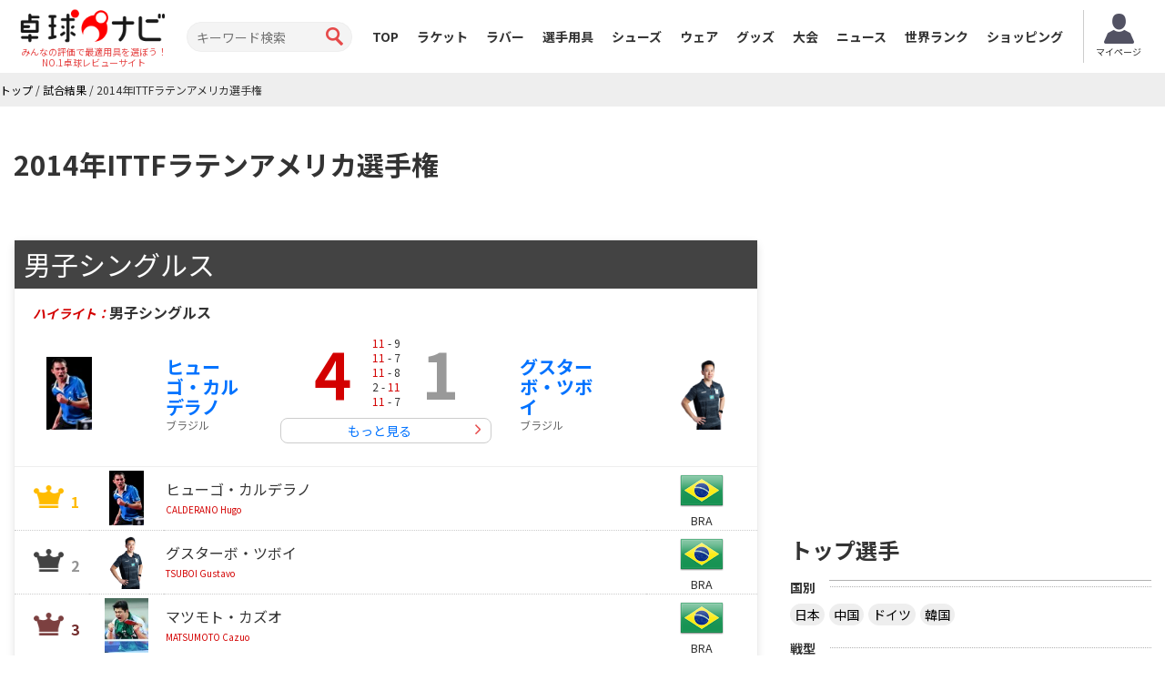

--- FILE ---
content_type: text/html; charset=UTF-8
request_url: https://takkyu-navi.jp/matches/detail/577
body_size: 67255
content:
<!DOCTYPE html>
<html lang='ja'>
<head>
<meta charset="utf-8">
<meta http-equiv="X-UA-Compatible" content="IE=edge">
<meta name="viewport" content="width=device-width, initial-scale=1">
<title>2014年ITTFラテンアメリカ選手権の結果 - 卓球ナビ</title>
<meta name="description" content="2014年4月開催の2014年ITTFラテンアメリカ選手権の全試合結果。種目別に予選から決勝までのスコアを紹介。">
<meta name="keywords" content="2014年ITTFラテンアメリカ選手権,試合結果"><meta content='width=device-width, initial-scale=1.0, maximum-scale=1.0, user-scalable=0' name='viewport' />
<!-- Bootstrap -->
<link href="https://takkyu-navi.jp/common/css/bootstrap.min.css" rel="stylesheet">
<link href="https://takkyu-navi.jp/common/css/font-awesome.min.css" rel="stylesheet">
<link href="https://takkyu-navi.jp/common/css/style.css?date=20250409" rel="stylesheet">
<link href="https://takkyu-navi.jp/common/css/class.css?date=20250409" rel="stylesheet">
<link href="https://takkyu-navi.jp/common/css/news.css?date=20250409" rel="stylesheet">
<link href="https://takkyu-navi.jp/common/css/ranking.css?date=20250409" rel="stylesheet">
<link href="https://takkyu-navi.jp/common/css/result.css?date=20250409" rel="stylesheet">
<link href="https://takkyu-navi.jp/common/css/matches.css?date=20250409" rel="stylesheet">
<link href="https://takkyu-navi.jp/common/css/tleague.css?date=20250409" rel="stylesheet">
<!-- jQuery (BooStに必要) -->
<script src='https://www.google.com/recaptcha/api.js'></script>
<script src="https://takkyu-navi.jp/common/js/jquery.1.11.1.min.js"></script>
<link rel="stylesheet" href="https://takkyu-navi.jp/css/custom.css?date=20250409" type="text/css" />


<!-- HTML5 shim and Respond.js for IE8 support of HTML5 elements and media queries -->
<!-- WARNING: Respond.js doesn't work if you view the page via file:// -->
<!--[if lt IE 9]>
		<script src="https://oss.maxcdn.com/html5shiv/3.7.2/html5shiv.min.js"></script>
		<script src="https://oss.maxcdn.com/respond/1.4.2/respond.min.js"></script>
	<![endif]-->

<!-- Global site tag (gtag.js) - Google Analytics -->
<script async src="https://www.googletagmanager.com/gtag/js?id=UA-119133954-1"></script>
<script>
window.dataLayer = window.dataLayer || [];
function gtag(){dataLayer.push(arguments);}
gtag('js', new Date());

gtag('config', 'UA-119133954-1');
</script>
<script type="text/javascript">
    (function(c,l,a,r,i,t,y){
        c[a]=c[a]||function(){(c[a].q=c[a].q||[]).push(arguments)};
        t=l.createElement(r);t.async=1;t.src="https://www.clarity.ms/tag/"+i;
        y=l.getElementsByTagName(r)[0];y.parentNode.insertBefore(t,y);
    })(window, document, "clarity", "script", "7iyr1zsklw");
</script>
</head>
<body>
<header id="header">
        <div class="boxC flxBox_pc">
            <h1>
                                    <a href="https://takkyu-navi.jp/"><img src="https://takkyu-navi.jp/common/img/logo.png" alt="卓球ナビ" /></a>
                    <em>みんなの評価で最適用具を選ぼう！<br>NO.1卓球レビューサイト</em>
                            </h1>
            <div class="hdTxt noMbl">
                <ul>
                    <li class="colRev">
                        <div><span>ただいまのレビュー数</span></div>
                    </li>
                                                        </ul>
            </div>

            <div class="search">
                <form id="searchForm" action="https://takkyu-navi.jp/top/search" method="post">
                    <input type="search" name="search" id="search" placeholder="キーワード検索" value="">
                    <input type="submit" value="">
                </form>
            </div>

            <nav id="mainNav">
                <div class="boxC clearfix">
                    <ul class="row clearfix">
                        <li ><a href="https://takkyu-navi.jp/">TOP</a></li>
                        <li ><a href="https://takkyu-navi.jp/racket">ラケット</a></li>
                        <li ><a href="https://takkyu-navi.jp/rubber">ラバー</a></li>
                        <li ><a href="https://takkyu-navi.jp/player">選手用具</a></li>
                        <li ><a href="https://takkyu-navi.jp/shoes">シューズ</a></li>
                        <li ><a href="https://takkyu-navi.jp/wear">ウェア</a></li>
                        <li ><a href="https://takkyu-navi.jp/product">グッズ</a></li>
                        <li  class="active"><a href="https://takkyu-navi.jp/matches">大会</a></li>
                        <li ><a href="https://takkyu-navi.jp/news">ニュース</a></li>
                        <li ><a href="https://takkyu-navi.jp/player/ranking">世界ランク</a></li>
                        <li><a href="https://ec.takkyu-navi.jp">ショッピング</a></li>
                        <li class="noPc >">
                            <a href="https://takkyu-navi.jp/auth/login/">ログイン</a>
                        </li>
                        <li class="noPc >">
                            <a href="https://takkyu-navi.jp/auth/register/">会員登録</a>
                        </li>
                        <li class="search noPc">
                            <form id="searchForm2" action="https://takkyu-navi.jp/top/search" method="post">
                                <input type="search" name="search" id="search" placeholder="キーワード検索">
                                <input type="submit" value="">
                            </form>
                        </li>
                    </ul>
                </div>
                <!--/.boxC clearfix-->
            </nav>
                            <a style="position: unset; flex-shrink: 0;" href="https://takkyu-navi.jp/mypage" class="btn-mypage"><img
                        src="https://takkyu-navi.jp/common/img/icon_myapge.png" alt="マイページ" />
                    <p>マイページ</p>
                </a>
            <!--              <div class="user-button">
                <a href="https://takkyu-navi.jp/auth/login/" class="btn-nav-login">
                    <span>ログイン</span>
                </a>
                <a href="https://takkyu-navi.jp/auth/register/" class="btn-nav-register">
                    <span>会員登録</span>
                </a>-->
             </div>
            
        </div>
        <!--/.boxC clearfix-->

        <a href="https://takkyu-navi.jp/" id="mainNavBtn"><i class="fa fa-list-ul"></i><span style="color:
  #000000;">MENU</span></a>

    </header>
	<section id="content"   >

<script type="application/ld+json">
{
    "@context": "https://schema.org",
    "@type": "BreadcrumbList",
    "itemListElement": [
    	    {
        "@type": "ListItem",
        "position": 1,
        "name": "トップ"
        ,
        "item": "https://takkyu-navi.jp/"
            },    	    {
        "@type": "ListItem",
        "position": 2,
        "name": "試合結果"
        ,
        "item": "https://takkyu-navi.jp/matches"
            },    	    {
        "@type": "ListItem",
        "position": 3,
        "name": "2014年ITTFラテンアメリカ選手権"
            }        ]
}
</script>

<div id="pankz"><ul class="boxC"><span><a href="https://takkyu-navi.jp/"><span>トップ</span></a><span class="divider">&nbsp;/&nbsp;</span></span><span><a href="https://takkyu-navi.jp/matches"><span>試合結果</span></a><span class="divider">&nbsp;/&nbsp;</span></span><span class="active"><span>2014年ITTFラテンアメリカ選手権</span></span></ul>
</div>


<div class="container">
	<div class="row listBlk" id="resultBlock">
		<h2 class="redTtl1">
			<span class="icnStar">
			2014年ITTFラテンアメリカ選手権			</span>
		</h2>
		<div class="colL col-md-8" id="matchesResult">
																		<!-- Some players were deleted due to duplication or corrupted data scrape. Therefore, the result cell is not displayed here. -->
				<!-- example: [player2_ittf_id] => 206696 -->
							<div class="matchesResultList resultList">
				<h2 id="3449" class="ttlRank1" style="text-align: left;">
					男子シングルス				</h2>
				<section class="sectionBlock">
					<div class="resultTxt"> <em>ハイライト：</em>男子シングルス</div>
					<div class="playerLeft tblCont">
																					<div class="photo columnL">
									<a href="https://takkyu-navi.jp/player/detail/134">
										<img src="https://takkyu-navi.jp/images/player/134_1_100.jpg" alt="ヒューゴ・カルデラノ">
									</a>
								</div>
								<div class="txt columnR">
									<h3><a href="https://takkyu-navi.jp/player/detail/134">ヒューゴ・カルデラノ</a></h3>
									<p>
																					ブラジル<br>
																			</p>
								</div>
																								</div>
					<div class="resultInfo tblCont">
						<p>
															<em>4</em>
													</p>
						<ul>
																																							<li>
																					<em>11</em>
																		-
																					9																		</li>
																																								<li>
																					<em>11</em>
																		-
																					7																		</li>
																																								<li>
																					<em>11</em>
																		-
																					8																		</li>
																																								<li>
																					2																		-
																					<em>11</em>
																		</li>
																																								<li>
																					<em>11</em>
																		-
																					7																		</li>
																																																																																																																								</ul>
						<p>
															1													</p>
						<a href="https://takkyu-navi.jp/matches/result/577/3449" class="resultBtn">もっと見る</a>
					</div>
					<div class="playerRight tblCont">
																					<div class="photo columnR">
									<a href="https://takkyu-navi.jp/player/detail/151">
										<img src="https://takkyu-navi.jp/images/player/151_1_100.png" alt="グスターボ・ツボイ">
									</a>
								</div>
								<div class="txt columnL">
									<h3><a href="https://takkyu-navi.jp/player/detail/151">グスターボ・ツボイ</a></h3>
									<p>
																					ブラジル<br>
																			</p>
								</div>
																								</div>
				</section>
												<table class="rankingTable">
					<tbody>
												<tr class="rankFirst" >
							<td class="rankCell">
															<b>1</b>
														</td>
							<td class="photoCell">
															<img src="https://takkyu-navi.jp/images/player/134_1_100.jpg" data-pin-nopin="true" alt="">
														</td>
							<td class="nameCell">
															<a href="https://takkyu-navi.jp/player/detail/134">
																			<span class="nameTxt">ヒューゴ・カルデラノ</span>
																				<br>
										CALDERANO Hugo																											</a>
														</td>
							<td class="contryCell">
															<img alt="BRA" src="https://takkyu-navi.jp/img/flag/BRA.png" data-pin-nopin="true"><br>BRA														</td>
						</tr>
												<tr class="rankSecond" >
							<td class="rankCell">
															<b>2</b>
														</td>
							<td class="photoCell">
															<img src="https://takkyu-navi.jp/images/player/151_1_100.png" data-pin-nopin="true" alt="">
														</td>
							<td class="nameCell">
															<a href="https://takkyu-navi.jp/player/detail/151">
																			<span class="nameTxt">グスターボ・ツボイ</span>
																				<br>
										TSUBOI Gustavo																											</a>
														</td>
							<td class="contryCell">
															<img alt="BRA" src="https://takkyu-navi.jp/img/flag/BRA.png" data-pin-nopin="true"><br>BRA														</td>
						</tr>
												<tr class="rankThird" >
							<td class="rankCell">
															<b>3</b>
														</td>
							<td class="photoCell">
															<img src="https://takkyu-navi.jp/images/player/173_2_100.jpg" data-pin-nopin="true" alt="">
														</td>
							<td class="nameCell">
															<a href="https://takkyu-navi.jp/player/detail/173">
																			<span class="nameTxt">マツモト・カズオ</span>
																				<br>
										MATSUMOTO Cazuo																											</a>
														</td>
							<td class="contryCell">
															<img alt="BRA" src="https://takkyu-navi.jp/img/flag/BRA.png" data-pin-nopin="true"><br>BRA														</td>
						</tr>
											</tbody>
				</table>
								<div class="linkMore"><a href="https://takkyu-navi.jp/matches/result/577/3449">続きを見る</a></div>
			</div>
															<!-- Some players were deleted due to duplication or corrupted data scrape. Therefore, the result cell is not displayed here. -->
				<!-- example: [player2_ittf_id] => 206696 -->
							<div class="matchesResultList resultList">
				<h2 id="6073" class="ttlRank1" style="text-align: left;">
					女子シングルス				</h2>
				<section class="sectionBlock">
					<div class="resultTxt"> <em>ハイライト：</em>女子シングルス</div>
					<div class="playerLeft tblCont">
																					<div class="photo columnL">
									<a href="https://takkyu-navi.jp/player/detail/1229">
										<img src="https://takkyu-navi.jp/images/player/1229_2_100.jpg" alt="SILVA Ligia">
									</a>
								</div>
								<div class="txt columnR">
									<h3><a href="https://takkyu-navi.jp/player/detail/1229">SILVA Ligia</a></h3>
									<p>
																					ブラジル<br>
																			</p>
								</div>
																								</div>
					<div class="resultInfo tblCont">
						<p>
															<em>4</em>
													</p>
						<ul>
																																							<li>
																					<em>12</em>
																		-
																					10																		</li>
																																								<li>
																					5																		-
																					<em>11</em>
																		</li>
																																								<li>
																					<em>11</em>
																		-
																					7																		</li>
																																								<li>
																					<em>11</em>
																		-
																					9																		</li>
																																								<li>
																					8																		-
																					<em>11</em>
																		</li>
																																								<li>
																					8																		-
																					<em>11</em>
																		</li>
																																								<li>
																					<em>12</em>
																		-
																					10																		</li>
																																																																										</ul>
						<p>
															3													</p>
						<a href="https://takkyu-navi.jp/matches/result/577/6073" class="resultBtn">もっと見る</a>
					</div>
					<div class="playerRight tblCont">
																					<div class="photo columnR">
									<a href="https://takkyu-navi.jp/player/detail/1190">
										<img src="https://takkyu-navi.jp/images/player/1190_1_100.jpg" alt="GUI Lin">
									</a>
								</div>
								<div class="txt columnL">
									<h3><a href="https://takkyu-navi.jp/player/detail/1190">GUI Lin</a></h3>
									<p>
																					ブラジル<br>
																			</p>
								</div>
																								</div>
				</section>
												<table class="rankingTable">
					<tbody>
												<tr class="rankFirst" >
							<td class="rankCell">
															<b>1</b>
														</td>
							<td class="photoCell">
															<img src="https://takkyu-navi.jp/images/player/1229_2_100.jpg" data-pin-nopin="true" alt="">
														</td>
							<td class="nameCell">
															<a href="https://takkyu-navi.jp/player/detail/1229">
																			<span class="nameTxt">SILVA Ligia</span>
																											</a>
														</td>
							<td class="contryCell">
															<img alt="BRA" src="https://takkyu-navi.jp/img/flag/BRA.png" data-pin-nopin="true"><br>BRA														</td>
						</tr>
												<tr class="rankSecond" >
							<td class="rankCell">
															<b>2</b>
														</td>
							<td class="photoCell">
															<img src="https://takkyu-navi.jp/images/player/1190_1_100.jpg" data-pin-nopin="true" alt="">
														</td>
							<td class="nameCell">
															<a href="https://takkyu-navi.jp/player/detail/1190">
																			<span class="nameTxt">GUI Lin</span>
																											</a>
														</td>
							<td class="contryCell">
															<img alt="BRA" src="https://takkyu-navi.jp/img/flag/BRA.png" data-pin-nopin="true"><br>BRA														</td>
						</tr>
												<tr class="rankThird" >
							<td class="rankCell">
															<b>3</b>
														</td>
							<td class="photoCell">
															<img src="https://takkyu-navi.jp/images/player/1175_1_100.png" data-pin-nopin="true" alt="">
														</td>
							<td class="nameCell">
															<a href="https://takkyu-navi.jp/player/detail/1175">
																			<span class="nameTxt">クマハラ</span>
																				<br>
										KUMAHARA Caroline																											</a>
														</td>
							<td class="contryCell">
															<img alt="BRA" src="https://takkyu-navi.jp/img/flag/BRA.png" data-pin-nopin="true"><br>BRA														</td>
						</tr>
											</tbody>
				</table>
								<div class="linkMore"><a href="https://takkyu-navi.jp/matches/result/577/6073">続きを見る</a></div>
			</div>
															<!-- Some players were deleted due to duplication or corrupted data scrape. Therefore, the result cell is not displayed here. -->
				<!-- example: [player2_ittf_id] => 206696 -->
							<div class="matchesResultList resultList">
				<h2 id="3450" class="ttlRank1" style="text-align: left;">
					男子ダブルス				</h2>
				<section class="sectionBlock">
					<div class="resultTxt"> <em>ハイライト：</em>男子ダブルス</div>
					<div class="playerLeft tblCont">
																					<div class="photo columnL">
									<a href="https://takkyu-navi.jp/player/detail/249">
										<img src="https://takkyu-navi.jp/images/player/249_1_100.png" alt="ALTO Gaston">
									</a>
								</div>
								<div class="txt columnR">
									<h3><a href="https://takkyu-navi.jp/player/detail/249">ALTO Gaston</a></h3>
									<p>
																					アルゼンチン<br>
																			</p>
								</div>
																											<div class="clearfix" style="margin: 2px;">&nbsp;</div>
															<div class="photo columnL">
									<a href="https://takkyu-navi.jp/player/detail/305">
										<img src="https://takkyu-navi.jp/images/player/305_2_100.jpg" alt="TABACHNIK Pablo">
									</a>
								</div>
								<div class="txt columnR">
									<h3><a href="https://takkyu-navi.jp/player/detail/305">TABACHNIK Pablo</a></h3>
									<p>
																					アルゼンチン<br>
																			</p>
								</div>
																		</div>
					<div class="resultInfo tblCont">
						<p>
															<em>3</em>
													</p>
						<ul>
																																							<li>
																					<em>11</em>
																		-
																					6																		</li>
																																								<li>
																					8																		-
																					<em>11</em>
																		</li>
																																								<li>
																					<em>11</em>
																		-
																					6																		</li>
																																								<li>
																					<em>11</em>
																		-
																					8																		</li>
																																																																																																																																															</ul>
						<p>
															1													</p>
						<a href="https://takkyu-navi.jp/matches/result/577/3450" class="resultBtn">もっと見る</a>
					</div>
					<div class="playerRight tblCont">
																					<div class="photo columnR">
									<a href="https://takkyu-navi.jp/player/detail/134">
										<img src="https://takkyu-navi.jp/images/player/134_1_100.jpg" alt="ヒューゴ・カルデラノ">
									</a>
								</div>
								<div class="txt columnL">
									<h3><a href="https://takkyu-navi.jp/player/detail/134">ヒューゴ・カルデラノ</a></h3>
									<p>
																					ブラジル<br>
																			</p>
								</div>
																											<div class="clearfix" style="margin: 2px;">&nbsp;</div>
																	<div class="photo columnR">
										<a href="https://takkyu-navi.jp/player/detail/173">
										<img src="https://takkyu-navi.jp/images/player/173_2_100.jpg" alt="マツモト・カズオ">
										</a>
									</div>
									<div class="txt columnL">
										<h3><a href="https://takkyu-navi.jp/player/detail/173">マツモト・カズオ</a></h3>
										<p>
																							ブラジル<br>
																					</p>
									</div>
																			</div>
				</section>
												<table class="rankingTable">
					<tbody>
												<tr class="rankFirst" style="border-bottom: none">
							<td class="rankCell">
															<b>1</b>
														</td>
							<td class="photoCell">
															<img src="https://takkyu-navi.jp/images/player/249_1_100.png" data-pin-nopin="true" alt="">
														</td>
							<td class="nameCell">
															<a href="https://takkyu-navi.jp/player/detail/249">
																			<span class="nameTxt">ALTO Gaston</span>
																											</a>
														</td>
							<td class="contryCell">
															<img alt="ARG" src="https://takkyu-navi.jp/img/flag/ARG.png" data-pin-nopin="true"><br>ARG														</td>
						</tr>
												<tr class="rankFirst" >
							<td class="rankCell">
							
														</td>
							<td class="photoCell">
															<img src="https://takkyu-navi.jp/images/player/305_2_100.jpg" data-pin-nopin="true" alt="">
														</td>
							<td class="nameCell">
															<a href="https://takkyu-navi.jp/player/detail/305">
																			<span class="nameTxt">TABACHNIK Pablo</span>
																											</a>
														</td>
							<td class="contryCell">
															<img alt="ARG" src="https://takkyu-navi.jp/img/flag/ARG.png" data-pin-nopin="true"><br>ARG														</td>
						</tr>
												<tr class="rankSecond" style="border-bottom: none">
							<td class="rankCell">
															<b>2</b>
														</td>
							<td class="photoCell">
															<img src="https://takkyu-navi.jp/images/player/134_1_100.jpg" data-pin-nopin="true" alt="">
														</td>
							<td class="nameCell">
															<a href="https://takkyu-navi.jp/player/detail/134">
																			<span class="nameTxt">ヒューゴ・カルデラノ</span>
																				<br>
										CALDERANO Hugo																											</a>
														</td>
							<td class="contryCell">
															<img alt="BRA" src="https://takkyu-navi.jp/img/flag/BRA.png" data-pin-nopin="true"><br>BRA														</td>
						</tr>
												<tr class="rankSecond" >
							<td class="rankCell">
							
														</td>
							<td class="photoCell">
															<img src="https://takkyu-navi.jp/images/player/173_2_100.jpg" data-pin-nopin="true" alt="">
														</td>
							<td class="nameCell">
															<a href="https://takkyu-navi.jp/player/detail/173">
																			<span class="nameTxt">マツモト・カズオ</span>
																				<br>
										MATSUMOTO Cazuo																											</a>
														</td>
							<td class="contryCell">
															<img alt="BRA" src="https://takkyu-navi.jp/img/flag/BRA.png" data-pin-nopin="true"><br>BRA														</td>
						</tr>
												<tr class="rankThird" style="border-bottom: none">
							<td class="rankCell">
															<b>3</b>
														</td>
							<td class="photoCell">
															<img src="https://takkyu-navi.jp/images/player/151_1_100.png" data-pin-nopin="true" alt="">
														</td>
							<td class="nameCell">
															<a href="https://takkyu-navi.jp/player/detail/151">
																			<span class="nameTxt">グスターボ・ツボイ</span>
																				<br>
										TSUBOI Gustavo																											</a>
														</td>
							<td class="contryCell">
															<img alt="BRA" src="https://takkyu-navi.jp/img/flag/BRA.png" data-pin-nopin="true"><br>BRA														</td>
						</tr>
												<tr class="rankThird" >
							<td class="rankCell">
							
														</td>
							<td class="photoCell">
															<img src="https://takkyu-navi.jp/images/player/228_1_100.png" data-pin-nopin="true" alt="">
														</td>
							<td class="nameCell">
															<a href="https://takkyu-navi.jp/player/detail/228">
																			<span class="nameTxt">MADRID Marcos</span>
																											</a>
														</td>
							<td class="contryCell">
															<img alt="MEX" src="https://takkyu-navi.jp/img/flag/MEX.png" data-pin-nopin="true"><br>MEX														</td>
						</tr>
											</tbody>
				</table>
								<div class="linkMore"><a href="https://takkyu-navi.jp/matches/result/577/3450">続きを見る</a></div>
			</div>
															<!-- Some players were deleted due to duplication or corrupted data scrape. Therefore, the result cell is not displayed here. -->
				<!-- example: [player2_ittf_id] => 206696 -->
							<div class="matchesResultList resultList">
				<h2 id="6075" class="ttlRank1" style="text-align: left;">
					女子ダブルス				</h2>
				<section class="sectionBlock">
					<div class="resultTxt"> <em>ハイライト：</em>女子ダブルス</div>
					<div class="playerLeft tblCont">
																					<div class="photo columnL">
									<a href="https://takkyu-navi.jp/player/detail/1229">
										<img src="https://takkyu-navi.jp/images/player/1229_2_100.jpg" alt="SILVA Ligia">
									</a>
								</div>
								<div class="txt columnR">
									<h3><a href="https://takkyu-navi.jp/player/detail/1229">SILVA Ligia</a></h3>
									<p>
																					ブラジル<br>
																			</p>
								</div>
																											<div class="clearfix" style="margin: 2px;">&nbsp;</div>
															<div class="photo columnL">
									<a href="https://takkyu-navi.jp/player/detail/1952">
										<img src="https://takkyu-navi.jp/images/player/1952_1_100.jpg" alt="YAMADA Jessica">
									</a>
								</div>
								<div class="txt columnR">
									<h3><a href="https://takkyu-navi.jp/player/detail/1952">YAMADA Jessica</a></h3>
									<p>
																					ブラジル<br>
																			</p>
								</div>
																		</div>
					<div class="resultInfo tblCont">
						<p>
															<em>3</em>
													</p>
						<ul>
																																							<li>
																					<em>11</em>
																		-
																					6																		</li>
																																								<li>
																					8																		-
																					<em>11</em>
																		</li>
																																								<li>
																					<em>12</em>
																		-
																					10																		</li>
																																								<li>
																					<em>11</em>
																		-
																					9																		</li>
																																																																																																																																															</ul>
						<p>
															1													</p>
						<a href="https://takkyu-navi.jp/matches/result/577/6075" class="resultBtn">もっと見る</a>
					</div>
					<div class="playerRight tblCont">
																					<div class="photo columnR">
									<a href="https://takkyu-navi.jp/player/detail/1263">
										<img src="https://takkyu-navi.jp/images/player/1263_1_100.jpg" alt="MEDINA Paula">
									</a>
								</div>
								<div class="txt columnL">
									<h3><a href="https://takkyu-navi.jp/player/detail/1263">MEDINA Paula</a></h3>
									<p>
																					コロンビア<br>
																			</p>
								</div>
																											<div class="clearfix" style="margin: 2px;">&nbsp;</div>
																	<div class="photo columnR">
										<a href="https://takkyu-navi.jp/player/detail/1285">
										<img src="https://takkyu-navi.jp/images/player/1285_2_100.jpg" alt="RUANO Lady">
										</a>
									</div>
									<div class="txt columnL">
										<h3><a href="https://takkyu-navi.jp/player/detail/1285">RUANO Lady</a></h3>
										<p>
																							コロンビア<br>
																					</p>
									</div>
																			</div>
				</section>
												<table class="rankingTable">
					<tbody>
												<tr class="rankFirst" style="border-bottom: none">
							<td class="rankCell">
															<b>1</b>
														</td>
							<td class="photoCell">
															<img src="https://takkyu-navi.jp/images/player/1229_2_100.jpg" data-pin-nopin="true" alt="">
														</td>
							<td class="nameCell">
															<a href="https://takkyu-navi.jp/player/detail/1229">
																			<span class="nameTxt">SILVA Ligia</span>
																											</a>
														</td>
							<td class="contryCell">
															<img alt="BRA" src="https://takkyu-navi.jp/img/flag/BRA.png" data-pin-nopin="true"><br>BRA														</td>
						</tr>
												<tr class="rankFirst" >
							<td class="rankCell">
							
														</td>
							<td class="photoCell">
															<img src="https://takkyu-navi.jp/images/player/1952_1_100.jpg" data-pin-nopin="true" alt="">
														</td>
							<td class="nameCell">
															<a href="https://takkyu-navi.jp/player/detail/1952">
																			<span class="nameTxt">YAMADA Jessica</span>
																											</a>
														</td>
							<td class="contryCell">
															<img alt="BRA" src="https://takkyu-navi.jp/img/flag/BRA.png" data-pin-nopin="true"><br>BRA														</td>
						</tr>
												<tr class="rankSecond" style="border-bottom: none">
							<td class="rankCell">
															<b>2</b>
														</td>
							<td class="photoCell">
															<img src="https://takkyu-navi.jp/images/player/1263_1_100.jpg" data-pin-nopin="true" alt="">
														</td>
							<td class="nameCell">
															<a href="https://takkyu-navi.jp/player/detail/1263">
																			<span class="nameTxt">MEDINA Paula</span>
																											</a>
														</td>
							<td class="contryCell">
															<img alt="COL" src="https://takkyu-navi.jp/img/flag/COL.png" data-pin-nopin="true"><br>COL														</td>
						</tr>
												<tr class="rankSecond" >
							<td class="rankCell">
							
														</td>
							<td class="photoCell">
															<img src="https://takkyu-navi.jp/images/player/1285_2_100.jpg" data-pin-nopin="true" alt="">
														</td>
							<td class="nameCell">
															<a href="https://takkyu-navi.jp/player/detail/1285">
																			<span class="nameTxt">RUANO Lady</span>
																											</a>
														</td>
							<td class="contryCell">
															<img alt="COL" src="https://takkyu-navi.jp/img/flag/COL.png" data-pin-nopin="true"><br>COL														</td>
						</tr>
												<tr class="rankThird" style="border-bottom: none">
							<td class="rankCell">
															<b>3</b>
														</td>
							<td class="photoCell">
															<img src="https://takkyu-navi.jp/images/player/1175_1_100.png" data-pin-nopin="true" alt="">
														</td>
							<td class="nameCell">
															<a href="https://takkyu-navi.jp/player/detail/1175">
																			<span class="nameTxt">クマハラ</span>
																				<br>
										KUMAHARA Caroline																											</a>
														</td>
							<td class="contryCell">
															<img alt="BRA" src="https://takkyu-navi.jp/img/flag/BRA.png" data-pin-nopin="true"><br>BRA														</td>
						</tr>
												<tr class="rankThird" >
							<td class="rankCell">
							
														</td>
							<td class="photoCell">
															<img src="https://takkyu-navi.jp/images/player/1190_1_100.jpg" data-pin-nopin="true" alt="">
														</td>
							<td class="nameCell">
															<a href="https://takkyu-navi.jp/player/detail/1190">
																			<span class="nameTxt">GUI Lin</span>
																											</a>
														</td>
							<td class="contryCell">
															<img alt="BRA" src="https://takkyu-navi.jp/img/flag/BRA.png" data-pin-nopin="true"><br>BRA														</td>
						</tr>
											</tbody>
				</table>
								<div class="linkMore"><a href="https://takkyu-navi.jp/matches/result/577/6075">続きを見る</a></div>
			</div>
															<!-- Some players were deleted due to duplication or corrupted data scrape. Therefore, the result cell is not displayed here. -->
				<!-- example: [player2_ittf_id] => 206696 -->
							<div class="matchesResultList resultList">
				<h2 id="3451" class="ttlRank1" style="text-align: left;">
					ミックスダブルス				</h2>
				<section class="sectionBlock">
					<div class="resultTxt"> <em>ハイライト：</em>ミックスダブルス</div>
					<div class="playerLeft tblCont">
																					<div class="photo columnL">
									<a href="https://takkyu-navi.jp/player/detail/228">
										<img src="https://takkyu-navi.jp/images/player/228_1_100.png" alt="MADRID Marcos">
									</a>
								</div>
								<div class="txt columnR">
									<h3><a href="https://takkyu-navi.jp/player/detail/228">MADRID Marcos</a></h3>
									<p>
																					メキシコ<br>
																			</p>
								</div>
																											<div class="clearfix" style="margin: 2px;">&nbsp;</div>
															<div class="photo columnL">
									<a href="https://takkyu-navi.jp/player/detail/1189">
										<img src="https://takkyu-navi.jp/images/player/1189_1_100.png" alt="SILVA Yadira">
									</a>
								</div>
								<div class="txt columnR">
									<h3><a href="https://takkyu-navi.jp/player/detail/1189">SILVA Yadira</a></h3>
									<p>
																					メキシコ<br>
																			</p>
								</div>
																		</div>
					<div class="resultInfo tblCont">
						<p>
															<em>3</em>
													</p>
						<ul>
																																							<li>
																					<em>11</em>
																		-
																					4																		</li>
																																								<li>
																					<em>11</em>
																		-
																					6																		</li>
																																								<li>
																					<em>11</em>
																		-
																					3																		</li>
																																																																																																																																																																						</ul>
						<p>
															0													</p>
						<a href="https://takkyu-navi.jp/matches/result/577/3451" class="resultBtn">もっと見る</a>
					</div>
					<div class="playerRight tblCont">
																					<div class="photo columnR">
									<a href="https://takkyu-navi.jp/player/detail/151">
										<img src="https://takkyu-navi.jp/images/player/151_1_100.png" alt="グスターボ・ツボイ">
									</a>
								</div>
								<div class="txt columnL">
									<h3><a href="https://takkyu-navi.jp/player/detail/151">グスターボ・ツボイ</a></h3>
									<p>
																					ブラジル<br>
																			</p>
								</div>
																											<div class="clearfix" style="margin: 2px;">&nbsp;</div>
																	<div class="photo columnR">
										<a href="https://takkyu-navi.jp/player/detail/1952">
										<img src="https://takkyu-navi.jp/images/player/1952_1_100.jpg" alt="YAMADA Jessica">
										</a>
									</div>
									<div class="txt columnL">
										<h3><a href="https://takkyu-navi.jp/player/detail/1952">YAMADA Jessica</a></h3>
										<p>
																							ブラジル<br>
																					</p>
									</div>
																			</div>
				</section>
												<table class="rankingTable">
					<tbody>
												<tr class="rankFirst" style="border-bottom: none">
							<td class="rankCell">
															<b>1</b>
														</td>
							<td class="photoCell">
															<img src="https://takkyu-navi.jp/images/player/228_1_100.png" data-pin-nopin="true" alt="">
														</td>
							<td class="nameCell">
															<a href="https://takkyu-navi.jp/player/detail/228">
																			<span class="nameTxt">MADRID Marcos</span>
																											</a>
														</td>
							<td class="contryCell">
															<img alt="MEX" src="https://takkyu-navi.jp/img/flag/MEX.png" data-pin-nopin="true"><br>MEX														</td>
						</tr>
												<tr class="rankFirst" >
							<td class="rankCell">
							
														</td>
							<td class="photoCell">
															<img src="https://takkyu-navi.jp/images/player/1189_1_100.png" data-pin-nopin="true" alt="">
														</td>
							<td class="nameCell">
															<a href="https://takkyu-navi.jp/player/detail/1189">
																			<span class="nameTxt">SILVA Yadira</span>
																											</a>
														</td>
							<td class="contryCell">
															<img alt="MEX" src="https://takkyu-navi.jp/img/flag/MEX.png" data-pin-nopin="true"><br>MEX														</td>
						</tr>
												<tr class="rankSecond" style="border-bottom: none">
							<td class="rankCell">
															<b>2</b>
														</td>
							<td class="photoCell">
															<img src="https://takkyu-navi.jp/images/player/151_1_100.png" data-pin-nopin="true" alt="">
														</td>
							<td class="nameCell">
															<a href="https://takkyu-navi.jp/player/detail/151">
																			<span class="nameTxt">グスターボ・ツボイ</span>
																				<br>
										TSUBOI Gustavo																											</a>
														</td>
							<td class="contryCell">
															<img alt="BRA" src="https://takkyu-navi.jp/img/flag/BRA.png" data-pin-nopin="true"><br>BRA														</td>
						</tr>
												<tr class="rankSecond" >
							<td class="rankCell">
							
														</td>
							<td class="photoCell">
															<img src="https://takkyu-navi.jp/images/player/1952_1_100.jpg" data-pin-nopin="true" alt="">
														</td>
							<td class="nameCell">
															<a href="https://takkyu-navi.jp/player/detail/1952">
																			<span class="nameTxt">YAMADA Jessica</span>
																											</a>
														</td>
							<td class="contryCell">
															<img alt="BRA" src="https://takkyu-navi.jp/img/flag/BRA.png" data-pin-nopin="true"><br>BRA														</td>
						</tr>
												<tr class="rankThird" style="border-bottom: none">
							<td class="rankCell">
															<b>3</b>
														</td>
							<td class="photoCell">
															<img src="https://takkyu-navi.jp/images/player/173_2_100.jpg" data-pin-nopin="true" alt="">
														</td>
							<td class="nameCell">
															<a href="https://takkyu-navi.jp/player/detail/173">
																			<span class="nameTxt">マツモト・カズオ</span>
																				<br>
										MATSUMOTO Cazuo																											</a>
														</td>
							<td class="contryCell">
															<img alt="BRA" src="https://takkyu-navi.jp/img/flag/BRA.png" data-pin-nopin="true"><br>BRA														</td>
						</tr>
												<tr class="rankThird" >
							<td class="rankCell">
							
														</td>
							<td class="photoCell">
															<img src="https://takkyu-navi.jp/images/player/611_2_100.jpg" data-pin-nopin="true" alt="">
														</td>
							<td class="nameCell">
															<a href="https://takkyu-navi.jp/player/detail/611">
																			<span class="nameTxt">MARTINEZ Livan</span>
																											</a>
														</td>
							<td class="contryCell">
															<img alt="CUB" src="https://takkyu-navi.jp/img/flag/CUB.png" data-pin-nopin="true"><br>CUB														</td>
						</tr>
											</tbody>
				</table>
								<div class="linkMore"><a href="https://takkyu-navi.jp/matches/result/577/3451">続きを見る</a></div>
			</div>
															<!-- Some players were deleted due to duplication or corrupted data scrape. Therefore, the result cell is not displayed here. -->
				<!-- example: [player2_ittf_id] => 206696 -->
							<div class="matchesResultList resultList">
				<h2 id="4128" class="ttlRank1" style="text-align: left;">
					U21男子シングルス				</h2>
				<section class="sectionBlock">
					<div class="resultTxt"> <em>ハイライト：</em>U21男子シングルス</div>
					<div class="playerLeft tblCont">
																					<div class="photo columnL">
									<a href="https://takkyu-navi.jp/player/detail/260">
										<img src="https://takkyu-navi.jp/images/player/260_1_100.png" alt="ジョウチ">
									</a>
								</div>
								<div class="txt columnR">
									<h3><a href="https://takkyu-navi.jp/player/detail/260">ジョウチ</a></h3>
									<p>
																					ブラジル<br>
																			</p>
								</div>
																								</div>
					<div class="resultInfo tblCont">
						<p>
															<em>3</em>
													</p>
						<ul>
																																							<li>
																					<em>11</em>
																		-
																					8																		</li>
																																								<li>
																					<em>11</em>
																		-
																					8																		</li>
																																								<li>
																					9																		-
																					<em>11</em>
																		</li>
																																								<li>
																					9																		-
																					<em>11</em>
																		</li>
																																								<li>
																					<em>11</em>
																		-
																					7																		</li>
																																																																																																																								</ul>
						<p>
															2													</p>
						<a href="https://takkyu-navi.jp/matches/result/577/4128" class="resultBtn">もっと見る</a>
					</div>
					<div class="playerRight tblCont">
																					<div class="photo columnR">
									<a href="https://takkyu-navi.jp/player/detail/2869">
										<img src="https://takkyu-navi.jp/images/player/2869_2_100.jpg" alt="TENTI Fermin">
									</a>
								</div>
								<div class="txt columnL">
									<h3><a href="https://takkyu-navi.jp/player/detail/2869">TENTI Fermin</a></h3>
									<p>
																					アルゼンチン<br>
																			</p>
								</div>
																								</div>
				</section>
												<table class="rankingTable">
					<tbody>
												<tr class="rankFirst" >
							<td class="rankCell">
															<b>1</b>
														</td>
							<td class="photoCell">
															<img src="https://takkyu-navi.jp/images/player/260_1_100.png" data-pin-nopin="true" alt="">
														</td>
							<td class="nameCell">
															<a href="https://takkyu-navi.jp/player/detail/260">
																			<span class="nameTxt">ジョウチ</span>
																				<br>
										JOUTI Eric																											</a>
														</td>
							<td class="contryCell">
															<img alt="BRA" src="https://takkyu-navi.jp/img/flag/BRA.png" data-pin-nopin="true"><br>BRA														</td>
						</tr>
												<tr class="rankSecond" >
							<td class="rankCell">
															<b>2</b>
														</td>
							<td class="photoCell">
															<img src="https://takkyu-navi.jp/images/player/2869_2_100.jpg" data-pin-nopin="true" alt="">
														</td>
							<td class="nameCell">
															<a href="https://takkyu-navi.jp/player/detail/2869">
																			<span class="nameTxt">TENTI Fermin</span>
																											</a>
														</td>
							<td class="contryCell">
															<img alt="ARG" src="https://takkyu-navi.jp/img/flag/ARG.png" data-pin-nopin="true"><br>ARG														</td>
						</tr>
												<tr class="rankThird" >
							<td class="rankCell">
															<b>3</b>
														</td>
							<td class="photoCell">
															<img src="https://takkyu-navi.jp/images/player/254_1_100.png" data-pin-nopin="true" alt="">
														</td>
							<td class="nameCell">
															<a href="https://takkyu-navi.jp/player/detail/254">
																			<span class="nameTxt">アファナドール</span>
																				<br>
										AFANADOR Brian																											</a>
														</td>
							<td class="contryCell">
															<img alt="PUR" src="https://takkyu-navi.jp/img/flag/PUR.png" data-pin-nopin="true"><br>PUR														</td>
						</tr>
											</tbody>
				</table>
								<div class="linkMore"><a href="https://takkyu-navi.jp/matches/result/577/4128">続きを見る</a></div>
			</div>
															<!-- Some players were deleted due to duplication or corrupted data scrape. Therefore, the result cell is not displayed here. -->
				<!-- example: [player2_ittf_id] => 206696 -->
							<div class="matchesResultList resultList">
				<h2 id="6074" class="ttlRank1" style="text-align: left;">
					U21女子シングルス				</h2>
				<section class="sectionBlock">
					<div class="resultTxt"> <em>ハイライト：</em>U21女子シングルス</div>
					<div class="playerLeft tblCont">
																					<div class="photo columnL">
									<a href="https://takkyu-navi.jp/player/detail/1175">
										<img src="https://takkyu-navi.jp/images/player/1175_1_100.png" alt="クマハラ">
									</a>
								</div>
								<div class="txt columnR">
									<h3><a href="https://takkyu-navi.jp/player/detail/1175">クマハラ</a></h3>
									<p>
																					ブラジル<br>
																			</p>
								</div>
																								</div>
					<div class="resultInfo tblCont">
						<p>
															<em>3</em>
													</p>
						<ul>
																																							<li>
																					8																		-
																					<em>11</em>
																		</li>
																																								<li>
																					<em>11</em>
																		-
																					2																		</li>
																																								<li>
																					8																		-
																					<em>11</em>
																		</li>
																																								<li>
																					<em>11</em>
																		-
																					5																		</li>
																																								<li>
																					<em>11</em>
																		-
																					9																		</li>
																																																																																																																								</ul>
						<p>
															2													</p>
						<a href="https://takkyu-navi.jp/matches/result/577/6074" class="resultBtn">もっと見る</a>
					</div>
					<div class="playerRight tblCont">
																					<div class="photo columnR">
									<a href="https://takkyu-navi.jp/player/detail/1190">
										<img src="https://takkyu-navi.jp/images/player/1190_1_100.jpg" alt="GUI Lin">
									</a>
								</div>
								<div class="txt columnL">
									<h3><a href="https://takkyu-navi.jp/player/detail/1190">GUI Lin</a></h3>
									<p>
																					ブラジル<br>
																			</p>
								</div>
																								</div>
				</section>
												<table class="rankingTable">
					<tbody>
												<tr class="rankFirst" >
							<td class="rankCell">
															<b>1</b>
														</td>
							<td class="photoCell">
															<img src="https://takkyu-navi.jp/images/player/1175_1_100.png" data-pin-nopin="true" alt="">
														</td>
							<td class="nameCell">
															<a href="https://takkyu-navi.jp/player/detail/1175">
																			<span class="nameTxt">クマハラ</span>
																				<br>
										KUMAHARA Caroline																											</a>
														</td>
							<td class="contryCell">
															<img alt="BRA" src="https://takkyu-navi.jp/img/flag/BRA.png" data-pin-nopin="true"><br>BRA														</td>
						</tr>
												<tr class="rankSecond" >
							<td class="rankCell">
															<b>2</b>
														</td>
							<td class="photoCell">
															<img src="https://takkyu-navi.jp/images/player/1190_1_100.jpg" data-pin-nopin="true" alt="">
														</td>
							<td class="nameCell">
															<a href="https://takkyu-navi.jp/player/detail/1190">
																			<span class="nameTxt">GUI Lin</span>
																											</a>
														</td>
							<td class="contryCell">
															<img alt="BRA" src="https://takkyu-navi.jp/img/flag/BRA.png" data-pin-nopin="true"><br>BRA														</td>
						</tr>
												<tr class="rankThird" >
							<td class="rankCell">
															<b>3</b>
														</td>
							<td class="photoCell">
															<img src="https://takkyu-navi.jp/images/player/1267_2_100.jpg" data-pin-nopin="true" alt="">
														</td>
							<td class="nameCell">
															<a href="https://takkyu-navi.jp/player/detail/1267">
																			<span class="nameTxt">ARVELO Gremlis</span>
																											</a>
														</td>
							<td class="contryCell">
															<img alt="VEN" src="https://takkyu-navi.jp/img/flag/VEN.png" data-pin-nopin="true"><br>VEN														</td>
						</tr>
											</tbody>
				</table>
								<div class="linkMore"><a href="https://takkyu-navi.jp/matches/result/577/6074">続きを見る</a></div>
			</div>
								</div>
		<div class="colR col-md-4">
					<div id="rBnBlk" class="blocks">
		<script async src="//pagead2.googlesyndication.com/pagead/js/adsbygoogle.js"></script>
	<!-- 卓球NAVI レクタングル（画像とテキスト） -->
	<ins class="adsbygoogle"
	     style="display:inline-block;width:336px;height:280px"
	     data-ad-client="ca-pub-1910977984268699"
	     data-ad-slot="5974421746"></ins>
	<script>
	(adsbygoogle = window.adsbygoogle || []).push({});
	</script>
	</div>			        <div id="rTPlyrBlk" class="blocks tagBlk">
          <h2>トップ選手</h2>
          <h3><span>国別</span></h3>
		  <ul class="clearfix">
			<li><a href="https://takkyu-navi.jp/player/search/392">日本</a></li>
			<li><a href="https://takkyu-navi.jp/player/search/156">中国</a></li>
			<li><a href="https://takkyu-navi.jp/player/search/276">ドイツ</a></li>
			<li><a href="https://takkyu-navi.jp/player/search/410">韓国</a></li>
		  </ul>
		  <h3><span>戦型</span></h3>
		  <ul class="clearfix">
			<li><a href="https://takkyu-navi.jp/player/search/flag_shake">シェーク</a></li>
			<li><a href="https://takkyu-navi.jp/player/search/flag_pen">ペンホルダー</a></li>
			<li><a href="https://takkyu-navi.jp/player/search/flag_cut">カットタイプ</a></li>
		  </ul>
        </div>
                        <div id="rRacketBlk" class="blocks tagBlk">
    <h2>ランキング</h2>
    <h3><span>ラバー</span></h3>
    <ul class="clearfix">
        <li><a href="https://takkyu-navi.jp/ranking/rubber/all">総合</a></li>
        <li><a href="https://takkyu-navi.jp/ranking/rubber/men">男性総合</a></li>
        <li><a href="https://takkyu-navi.jp/ranking/rubber/women">女性総合</a></li>
        <li><a href="https://takkyu-navi.jp/ranking/rubber/under_5000">5000円以下</a></li>
        <li><a href="https://takkyu-navi.jp/ranking/rubber/forehand">フォア</a></li>
        <li><a href="https://takkyu-navi.jp/ranking/rubber/backhand">バック</a></li>
        <li><a href="https://takkyu-navi.jp/ranking/rubber/pimple_out">表ソフト</a></li>
        <li><a href="https://takkyu-navi.jp/ranking/rubber/others">粒高、アンチ、一枚、ラージ</a></li>
    </ul>

    <h3><span>ラケット</span></h3>
    <ul class="clearfix">
        <li><a href="https://takkyu-navi.jp/ranking/racket/shakehand">全ランキング</a></li>
        <li><a href="https://takkyu-navi.jp/ranking/racket/penholder">ペンホルダー</a></li>
        <li><a href="https://takkyu-navi.jp/ranking/racket/under_10000">１万円以下、初中級</a></li>
    </ul>

    <h3><span>ウェア</span></h3>
    <ul class="clearfix">
        <li><a href="https://takkyu-navi.jp/ranking/wear/all">総合</a></li>
    </ul>
</div>			<div id="rRubberBlk" class="blocks tagBlk">

    <h2>ラバー</h2>
    <h3><span>メーカー</span></h3>
	<ul class="clearfix">
		<li><a href="https://takkyu-navi.jp/rubber/search/1">バタフライ</a></li>
		<li><a href="https://takkyu-navi.jp/rubber/search/2">TSP</a></li>
		<li><a href="https://takkyu-navi.jp/rubber/search/3">Nittaku</a></li>
		<li><a href="https://takkyu-navi.jp/rubber/search/4">Yasaka</a></li>
		<li><a href="https://takkyu-navi.jp/rubber/search/9">XIOM</a></li>
	</ul>
	
	 <h3><span>タイプ</span></h3>
	<ul class="clearfix">
		<li><a href="https://takkyu-navi.jp/rubber/search/flag_ura">裏ソフト</a></li>
		<li><a href="https://takkyu-navi.jp/rubber/search/flag_omote">表ソフト</a></li>
		<li><a href="https://takkyu-navi.jp/rubber/search/flag_etc">一枚、アンチ、粒高</a></li>
		<li><a href="https://takkyu-navi.jp/rubber/search/flag_large">ラージ用</a></li>
	</ul>

</div>			<div id="rRacketBlk" class="blocks tagBlk">
    <h2>ラケット</h2>
    <h3><span>メーカー</span></h3>
	<ul class="clearfix">
		<li><a href="https://takkyu-navi.jp/racket/search/1">バタフライ</a></li>
		<li><a href="https://takkyu-navi.jp/racket/search/2">TSP</a></li>
		<li><a href="https://takkyu-navi.jp/racket/search/3">Nittaku</a></li>
		<li><a href="https://takkyu-navi.jp/racket/search/4">Yasaka</a></li>
	</ul>
		  
	<h3><span>グリップ</span></h3>
	<ul class="clearfix">
		<li><a href="https://takkyu-navi.jp/racket/search/flag_shake">シェーク</a></li>
		<li><a href="https://takkyu-navi.jp/racket/search/flag_jpn">日本式ペン</a></li>
		<li><a href="https://takkyu-navi.jp/racket/search/flag_chn">中国式ペン</a></li>
		<li><a href="https://takkyu-navi.jp/racket/search/flag_cut">カット用</a></li>
		<li><a href="https://takkyu-navi.jp/racket/search/flag_hpen">その他（異質、反転）</a></li>
	</ul>
	
	<h3><span>レビューランキング</span></h3>
	<ul class="clearfix">
		<li><a href="https://takkyu-navi.jp/racket/search/all_average">総合</a></li>
		<li><a href="https://takkyu-navi.jp/racket/search/speed_average">スピード</a></li>
		<li><a href="https://takkyu-navi.jp/racket/search/spin_average">スピン</a></li>
		<li><a href="https://takkyu-navi.jp/racket/search/control_average">コントロール</a></li>
		<li><a href="https://takkyu-navi.jp/racket/search/touch_average">打球感</a></li>
	</ul>
</div>			<div id="rRubberBlk" class="blocks tagBlk">

	<h2>シューズ、ウェア、その他</h2>
	<ul class="clearfix">
		<li><a href="https://takkyu-navi.jp/shoes">シューズ</a></li>
		<li><a href="https://takkyu-navi.jp/wear">ウェア</a></li>
		<li><a href="https://takkyu-navi.jp/wear/search/pants">パンツ・ショーツ</a></li>
		<li><a href="https://takkyu-navi.jp/wear/search/t-shirt">シャツ</a></li>
		<li><a href="https://takkyu-navi.jp/goods/case/search/">ケース</a></li>
		<li><a href="https://takkyu-navi.jp/goods/bag/search/">バッグ</a></li>
		<li><a href="https://takkyu-navi.jp/goods/socks/search/">ソックス</a></li>
		<li><a href="https://takkyu-navi.jp/goods/towel/search/">タオル</a></li>
		<li><a href="https://takkyu-navi.jp/goods/accessory/search/">ネックレス・ブレスレット</a></li>
		<li><a href="https://takkyu-navi.jp/goods/ball/search/">ボール</a></li>
		<li><a href="https://takkyu-navi.jp/goods/sidetape/search/">サイドテープ</a></li>
		<li><a href="https://takkyu-navi.jp/goods/rubbersheet/search/">ラバー保護シート</a></li>
		<li><a href="https://takkyu-navi.jp/goods/adhesive/search/">接着剤</a></li>
		<li><a href="https://takkyu-navi.jp/goods/cleanersponge/search/">クリーナースポンジ</a></li>
	</ul>
</div>			<ul class="thumbnails">
  <li class="span12">
    <div class="thumbnail">
      <a href="https://takkyu-navi.jp/auth/register"><img src="https://takkyu-navi.jp/img/amazon_gift.jpg" alt="amazon.co.jp ギフト券"></a>
      <h4 class="media-heading"><a class="pull-left" href="https://takkyu-navi.jp/auth/register">レビュー投稿でアマゾンギフト券をゲット！</a></h4>
      <p>投稿で２０ポイントが加算。１０００ポイントで５００円分のアマゾンギフト券と交換できます。</p>
    </div>
  </li>
</ul>


			<div id="rBnBlk" class="blocks">
		<script async src="//pagead2.googlesyndication.com/pagead/js/adsbygoogle.js"></script>
	<!-- 卓球NAVI レクタングル（画像とテキスト） -->
	<ins class="adsbygoogle"
	     style="display:inline-block;width:336px;height:280px"
	     data-ad-client="ca-pub-1910977984268699"
	     data-ad-slot="5974421746"></ins>
	<script>
	(adsbygoogle = window.adsbygoogle || []).push({});
	</script>
	</div>				</div>
	</div>
</div>

	</section>





<footer id="footer">
  <div class="boxC">
	  <h1><a href="https://takkyu-navi.jp/"><img src="https://takkyu-navi.jp/common/img/logo_ft.png" alt="卓球ナビ" width="179" height="36" /></a></h1>
            <select id="language-switcher" name="language-switcher" onchange="switch_language();">
                        <option value="https://tabletennis-reference.com" >English</option>
                        <option value="https://takkyu-navi.jp" selected="selected">日本語</option>
                        <option value="https://vn.tabletennis-reference.com" >Tiếng Việt</option>
                        <option value="https://kr.tabletennis-reference.com" >한국어</option>
                    </select>
        <script>
            function switch_language(){
                var language_selected = $('select[name=language-switcher]').val();
                $(location).attr('href', language_selected + '/matches/detail/577');
            }
        </script>
        <div class="links">
      <div id="siteMap" class="noMbl">
        <div class="bbDotGlay clearfix">
          <h2 class="tagTtl1">ラケットを探す</h2>
          <div class="clearfix">
            <h3 class="ttl">メーカー</h3>
            <ul class="clearfix tag1">
              <li><a href="https://takkyu-navi.jp/racket/search/1">バタフライ</a> ｜ </li>
              <li><a href="https://takkyu-navi.jp/racket/search/2">TSP</a> ｜ </li>
              <li><a href="https://takkyu-navi.jp/racket/search/3">Nittaku</a> ｜ </li>
              <li><a href="https://takkyu-navi.jp/racket/search/4">Yasaka</a></li>
            </ul>
            <h3 class="ttl">グリップ</h3>
            <ul class="clearfix tag1">
				<li><a href="https://takkyu-navi.jp/racket/search/flag_shake">シェーク</a> ｜ </li>
				<li><a href="https://takkyu-navi.jp/racket/search/flag_jpn">日本式ペン</a> ｜ </li>
				<li><a href="https://takkyu-navi.jp/racket/search/flag_chn">中国式ペン</a> ｜ </li>
				<li><a href="https://takkyu-navi.jp/racket/search/flag_cut">カット用</a> ｜ </li>
            </ul>
            <h3 class="ttl">ランキング</h3>
            <ul class="clearfix tag1">
              <li><a href="https://takkyu-navi.jp/ranking/racket/shakehand">全ランキング</a> ｜ </li>
              <li><a href="https://takkyu-navi.jp/ranking/racket/penholder">ペンホルダー</a> ｜ </li>
              <li><a href="https://takkyu-navi.jp/ranking/racket/under_10000">１万円以下、初中級</a></li>
            </ul>
          </div>
          <!--/.clearfix--> 
        </div>
        <!--/.bbDotGlay-->
        
        <div class="bbDotGlay">
          <h2 class="tagTtl1">ラバーを探す</h2>
          <div class="clearfix">
            <h3 class="ttl">メーカー</h3>
            <ul class="clearfix tag1">
              <li><a href="https://takkyu-navi.jp/rubber/search/1">バタフライ</a> ｜ </li>
              <li><a href="https://takkyu-navi.jp/rubber/search/2">TSP</a> ｜ </li>
              <li><a href="https://takkyu-navi.jp/rubber/search/3">Nittaku</a> ｜ </li>
              <li><a href="https://takkyu-navi.jp/rubber/search/4">Yasaka</a></li>
            </ul>
            <h3 class="ttl">タイプ</h3>
            <ul class="clearfix tag1">
				<li><a href="https://takkyu-navi.jp/rubber/search/flag_ura">裏ソフト</a> ｜ </li>
				<li><a href="https://takkyu-navi.jp/rubber/search/flag_omote">表ソフト</a> ｜ </li>
				<li><a href="https://takkyu-navi.jp/rubber/search/flag_etc">アンチ、一枚、粒高</a> ｜ </li>
				<li><a href="https://takkyu-navi.jp/rubber/search/flag_large">ラージ用</a> ｜ </li>
            </ul>
			
            <h3 class="ttl">ランキング</h3>
            <ul class="clearfix tag1">
              <li><a href="https://takkyu-navi.jp/ranking/rubber/all">総合</a> ｜ </li>
              <li><a href="https://takkyu-navi.jp/ranking/rubber/men">男性総合</a> ｜ </li>
              <li><a href="https://takkyu-navi.jp/ranking/rubber/women">女性総合</a> ｜ </li>
              <li><a href="https://takkyu-navi.jp/ranking/rubber/under_5000">5000円以下</a> ｜ </li>
              <li><a href="https://takkyu-navi.jp/ranking/rubber/forehand">フォア</a> ｜ </li>
              <li><a href="https://takkyu-navi.jp/ranking/rubber/backhand">バック</a> ｜ </li>
              <li><a href="https://takkyu-navi.jp/ranking/rubber/pimple_out">表ソフト</a> ｜ </li>
              <li><a href="https://takkyu-navi.jp/ranking/rubber/others">粒高、アンチ、一枚、ラージ</a></li>
            </ul>
          </div>
          <!--/.clearfix--> 
        </div>
        <!--/.bbDotGlay-->
        
        <div class="bbDotGlay">
          <h2 class="tagTtl1">トップ選手</h2>
          <div class="clearfix">
            <h3 class="ttl">国別</h3>
            <ul class="clearfix tag1">
              <li><a href="https://takkyu-navi.jp/player/search/392">日本</a> ｜ </li>
              <li><a href="https://takkyu-navi.jp/player/search/156">中国</a> ｜ </li>
              <li><a href="https://takkyu-navi.jp/player/search/276">ドイツ</a> ｜ </li>
              <li><a href="https://takkyu-navi.jp/player/search/410">韓国</a></li>
            </ul>
            <h3 class="ttl">戦型</h3>
            <ul class="clearfix tag1">
              <li><a href="https://takkyu-navi.jp/player/search/flag_shake">シェーク</a> ｜ </li>
              <li><a href="https://takkyu-navi.jp/player/search/flag_pen">ペンホルダー</a> ｜ </li>
              <li><a href="https://takkyu-navi.jp/player/search/flag_cut">カットタイプ</a></li>
            </ul>
          </div>
          <!--/.clearfix-->
        </div>
        <!--/.bbDotGlay-->

        <div class="bbDotGlay">
          <h2 class="tagTtl1">コンテンツ</h2>
          <div class="clearfix">
            <ul class="clearfix tag1">
              <li><a href="https://takkyu-navi.jp/matches">大会</a> ｜ </li>
              <li><a href="https://takkyu-navi.jp/news">ニュース</a> ｜ </li>
              <li><a href="https://takkyu-navi.jp/player/ranking">世界ランク</a> ｜ </li>
              <li><a href="https://ec.takkyu-navi.jp">ショッピング</a> ｜ </li>
              <li><a href="https://takkyu-navi.jp/tleague">Tリーグ</a> ｜ </li>
              <li><a href="https://takkyu-navi.jp/ranking/wear/all">ウェアランキング</a></li>
            </ul>
          </div>
          <!--/.clearfix--> 
        </div>
        <!--/.bbDotGlay--> 
      </div>
      <!--/#siteMap-->
      
      <nav id="footNav">
        <ul class="clearfix">
			<li><a href="https://takkyu-navi.jp/top/doc/privacy">プライバシーポリシー</a></li>
			<li><a href="https://takkyu-navi.jp/top/doc/sitepolicy">サイトポリシー</a></li>
			<li><a href="https://takkyu-navi.jp/top/doc/media">マスコミ関係者さまへ</a></li>
			<li><a href="https://takkyu-navi.jp/top/contact">問い合わせ</a></li>
        </ul>
      </nav>
    </div>
    <!--/.links--> 
  </div>
  <!--/.boxC-->
  <p id="copyright">&copy; 卓球ナビ 2012 - 2026</p>
</footer>




<!-- BooSt用JS -->
<script src="https://takkyu-navi.jp/common/js/bootstrap.min.js"></script>
<script src="https://takkyu-navi.jp/common/js/common.js?date=20250409"></script>
</body>
</html>


--- FILE ---
content_type: text/html; charset=utf-8
request_url: https://www.google.com/recaptcha/api2/aframe
body_size: -86
content:
<!DOCTYPE HTML><html><head><meta http-equiv="content-type" content="text/html; charset=UTF-8"></head><body><script nonce="FsxhHENk9xJnBjAti14CWg">/** Anti-fraud and anti-abuse applications only. See google.com/recaptcha */ try{var clients={'sodar':'https://pagead2.googlesyndication.com/pagead/sodar?'};window.addEventListener("message",function(a){try{if(a.source===window.parent){var b=JSON.parse(a.data);var c=clients[b['id']];if(c){var d=document.createElement('img');d.src=c+b['params']+'&rc='+(localStorage.getItem("rc::a")?sessionStorage.getItem("rc::b"):"");window.document.body.appendChild(d);sessionStorage.setItem("rc::e",parseInt(sessionStorage.getItem("rc::e")||0)+1);localStorage.setItem("rc::h",'1769118502411');}}}catch(b){}});window.parent.postMessage("_grecaptcha_ready", "*");}catch(b){}</script></body></html>